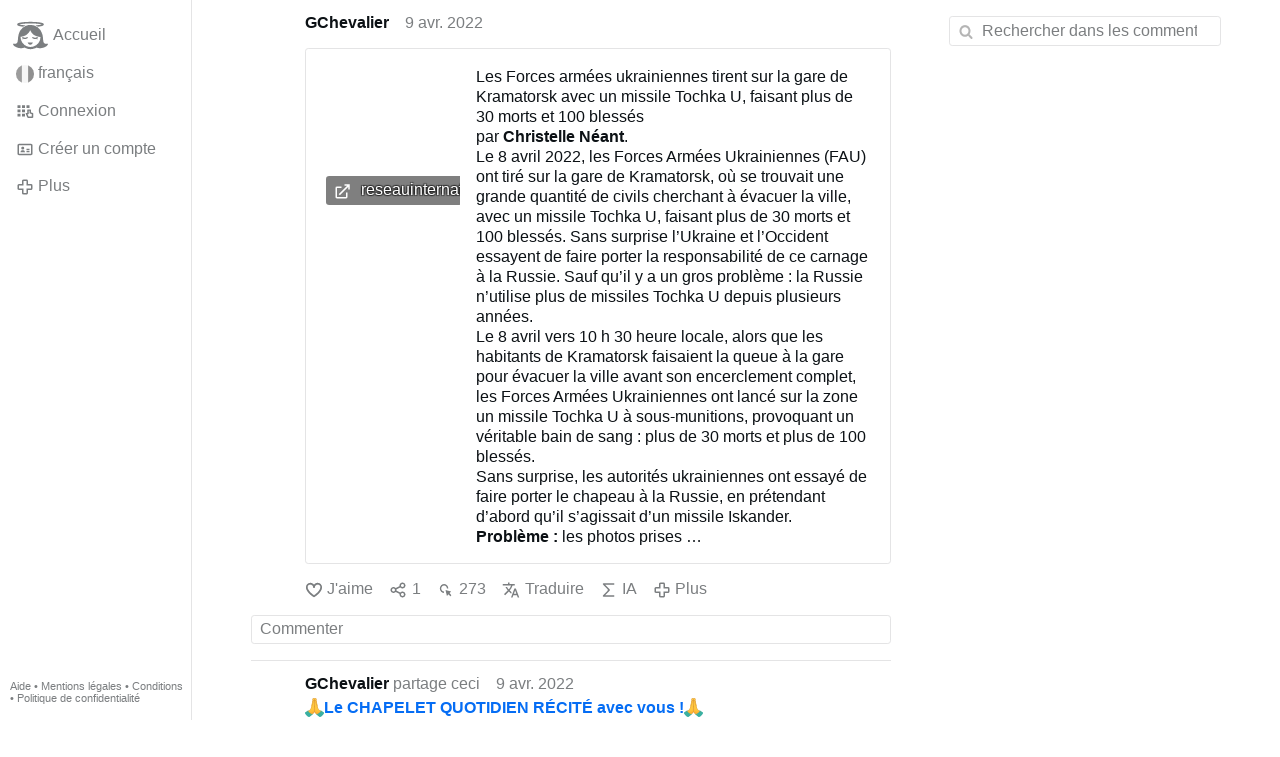

--- FILE ---
content_type: text/html; charset=utf-8
request_url: https://www.gloria.tv/post/LzftzFgad98w1ErQD4VFyi4sR/replies
body_size: 5116
content:
<!DOCTYPE html><html lang="fr"><head><meta charset="utf-8"><meta name="viewport" content="width=device-width,initial-scale=1,minimum-scale=0.5,maximum-scale=2"><meta name="language" content="fr"><title>Les Forces armées ukrainiennes tirent sur la gare de Kramatorsk avec un missile Tochka U, faisant … – Gloria.tv</title><link rel="stylesheet" href="/style/FPtVyv7topfF3aWQApxpQJGtH"><script src="/script/EHc3k2GeMVuY2hwjCZUFriwMH" async></script><script type="application/json">{"language":"ypC7nuVcYwSj66r2P3eNDSo8U","i18n":{"datetime":{"plural":"['one','many','other'][(n==0||n==1)?0:((n!=0&&n%1000000==0)?1:2)]","year-1":"l’année dernière","year-0":"cette année","year+1":"l’année prochaine","year-one":"il y a {#} an","year-other":"il y a {#} ans","year+one":"dans {#} an","year+other":"dans {#} ans","month-1":"le mois dernier","month-0":"ce mois-ci","month+1":"le mois prochain","month-other":"il y a {#} mois","month+other":"dans {#} mois","week-1":"la semaine dernière","week-0":"cette semaine","week+1":"la semaine prochaine","week-one":"il y a {#} semaine","week-other":"il y a {#} semaines","week+one":"dans {#} semaine","week+other":"dans {#} semaines","day-2":"avant-hier","day-1":"hier","day-0":"aujourd’hui","day+1":"demain","day+2":"après-demain","day-one":"il y a {#} jour","day-other":"il y a {#} jours","day+one":"dans {#} jour","day+other":"dans {#} jours","hour-0":"cette heure-ci","hour-one":"il y a {#} heure","hour-other":"il y a {#} heures","hour+one":"dans {#} heure","hour+other":"dans {#} heures","minute-0":"cette minute-ci","minute-one":"il y a {#} minute","minute-other":"il y a {#} minutes","minute+one":"dans {#} minute","minute+other":"dans {#} minutes","second-0":"maintenant","second-one":"il y a {#} seconde","second-other":"il y a {#} secondes","second+one":"dans {#} seconde","second+other":"dans {#} secondes","sunday-1":"dimanche dernier","sunday+1":"dimanche prochain","monday-1":"lundi dernier","monday+1":"lundi prochain","tuesday-1":"mardi dernier","tuesday+1":"mardi prochain","wednesday-1":"mercredi dernier","wednesday+1":"mercredi prochain","thursday-1":"jeudi dernier","thursday+1":"jeudi prochain","friday-1":"vendredi dernier","friday+1":"vendredi prochain","saturday-1":"samedi dernier","saturday+1":"samedi prochain"},"wysiwyg":{"image":"Insérer une image","attach":"Joindre des fichiers","smileys":"Émoticônes","link":"Insérer un lien","bold":"Gras","italic":"Italique","underline":"Souligner","striketrough":"Barrer","textcolor":"Couleur du texte","backcolor":"Couleur de fond","clear":"Effacer le format"}},"user":null,"synchronizer":"0oCx7nLDae5COpY3xMCLYVEQds3t5OLjvESN2xEbmJ0bKuUFK8RV7sOc0B4pB8SgDD4cyyAwoi8z7ullEpSViGHyDSwLt85XCBrAzAW","session":"fkJifCxODCXedp4bAxHUjOqXeflZLwJkARTtGfitbEHb4JnazZNC2PpFeDK5Ff0PXzQ6NrofQlOX3sVyV5kne9bb1dxuJgxgNuJJyyxLpAL0","websocket":{"url":"wss://ws0001.gloria.tv/"}}</script><link rel="canonical" href="/post/LzftzFgad98w1ErQD4VFyi4sR/replies"><link rel="prev" href="/post/eSAvDkHp9WPT6rqxtjyz6upuF"><link rel="next" href="/post/cHZvV2ELKo8K3C8w7msmViEVi"><link rel="icon" sizes="any" href="/assets/favicon.svg" type="image/svg+xml"><link rel="icon" sizes="any" href="/assets/favicon.ico"><link rel="apple-touch-icon" sizes="180x180" href="/assets/apple-touch-icon.png"><link rel="manifest" href="/assets/manifest.webmanifest"><meta name="referrer" content="origin-when-cross-origin"><meta name="robots" content="noindex"><meta name="google" content="notranslate"><meta property="og:url" content="https://www.gloria.tv/post/LzftzFgad98w1ErQD4VFyi4sR"><meta property="og:type" content="article"><meta property="og:article:published_time" content="63816732018798982"><meta property="og:title" content="Les Forces armées ukrainiennes tirent sur la gare de Kramatorsk avec un missile Tochka U, faisant …"><meta property="og:image" content="https://seedus6826.gloriatv.net/storage1/nay84nc0i50aw7l1p71myq15cufqbf40zr2zj0f?secure=cOnjD2TeVHiBeJTpxtcfiA&amp;expires=1769105445&amp;scale=4096"></head><body><div class="frame"><nav><ul class="menu"><li><a href="/" data-load="{}"><svg viewBox="0 0 24 24" class="icon home"><use xlink:href="/icon/mascot#icon"></use></svg><svg viewBox="0 0 24 24" class="icon home"><use xlink:href="/icon/mascotinverse#icon"></use></svg>Accueil</a></li><li><a href="/languages/" data-dialog="{&quot;languages&quot;:&quot;&quot;}"><span class="figure icon"><svg xmlns="http://www.w3.org/2000/svg" style="border-radius:50%" viewBox="0 0 512 512"><path fill="#eee" d="M167 0h178l25.9 252.3L345 512H167l-29.8-253.4z"/><path fill="#0052b4" d="M0 0h167v512H0z"/><path fill="#d80027" d="M345 0h167v512H345z"/></svg></span>français</a></li><li><label for="login"><svg viewBox="0 0 24 24" class="icon"><use xlink:href="/icon/credentials#icon"></use></svg>Connexion</label></li><li><a href="/signup/" data-load="{&quot;signup&quot;:&quot;&quot;}"><svg viewBox="0 0 24 24" class="icon"><use xlink:href="/icon/profile#icon"></use></svg>Créer un compte</a></li><li class="dropdown"><button class="link" type="button"><svg viewBox="0 0 24 24" class="icon"><use xlink:href="/icon/more#icon"></use></svg>Plus</button><ul class="menu"><li><a href="/videos/" data-load="{&quot;videos&quot;:&quot;&quot;}"><svg viewBox="0 0 24 24" class="icon"><use xlink:href="/icon/video#icon"></use></svg>Vidéos</a></li><li><a href="/news/" data-load="{&quot;news&quot;:&quot;&quot;}"><svg viewBox="0 0 24 24" class="icon"><use xlink:href="/icon/story#icon"></use></svg>Actualité</a></li><li><a href="/photos/" data-load="{&quot;photos&quot;:&quot;&quot;}"><svg viewBox="0 0 24 24" class="icon"><use xlink:href="/icon/photo#icon"></use></svg>Photos</a></li><li><a href="/albums/" data-load="{&quot;albums&quot;:&quot;&quot;}"><svg viewBox="0 0 24 24" class="icon"><use xlink:href="/icon/album#icon"></use></svg>Albums</a></li><li class="mobile"><a href="/docs/" target="_blank"><svg viewBox="0 0 24 24" class="icon"><use xlink:href="/icon/menu#icon"></use></svg>Aide</a></li><li class="mobile"><a href="/docs/disclosure" target="_blank"><svg viewBox="0 0 24 24" class="icon"><use xlink:href="/icon/menu#icon"></use></svg>Mentions légales</a></li><li class="mobile"><a href="/docs/termsconditions" target="_blank"><svg viewBox="0 0 24 24" class="icon"><use xlink:href="/icon/menu#icon"></use></svg>Conditions</a></li><li class="mobile"><a href="/docs/privacypolicy" target="_blank"><svg viewBox="0 0 24 24" class="icon"><use xlink:href="/icon/menu#icon"></use></svg>Politique de confidentialité</a></li></ul></li><li class="aside"><label for="aside"><svg viewBox="0 0 24 24" class="icon"><use xlink:href="/icon/menu#icon"></use></svg>Menu</label></li><li class="address"><address><a href="/docs/" target="_blank">Aide</a> • <a href="/docs/disclosure" target="_blank">Mentions légales</a> • <a href="/docs/termsconditions" target="_blank">Conditions</a> • <a href="/docs/privacypolicy" target="_blank">Politique de confidentialité</a></address></li></ul></nav><div class="content"><main><section class="card" data-notify="{&quot;url&quot;:&quot;ws://nf0003/&quot;,&quot;kind&quot;:&quot;post&quot;,&quot;id&quot;:&quot;LzftzFgad98w1ErQD4VFyi4sR&quot;}"><div class="tile cols"><div class="col-user"><div class="avatar"><figure><div style="padding-top:100.000%"></div><img src="https://seedus0275.gloriatv.net/storage1/9dri7zg5bzyh9eznlxfcdhdi52m4xbuep6tbwtn?secure=QcauS0Jl2VPTbqnJRwYxoA&amp;expires=1769054337" width="1385" height="1290" alt="" loading="lazy" crossorigin="anonymous" style="width:107.364%;margin-left:-7.364%;background-color:#372414" data-scale="{&quot;mediatype&quot;:&quot;image/avif&quot;,&quot;frames&quot;:null,&quot;focus&quot;:{&quot;left&quot;:863,&quot;top&quot;:375}}"><a href="/user/N9H6C1eVAP4C6WsKGsKf3Q3S6" data-load="{&quot;user&quot;:&quot;N9H6C1eVAP4C6WsKGsKf3Q3S6&quot;}"></a></figure></div></div><div class="col-spare"><div class="cols"><a href="/user/N9H6C1eVAP4C6WsKGsKf3Q3S6" class="muted" data-load="{&quot;user&quot;:&quot;N9H6C1eVAP4C6WsKGsKf3Q3S6&quot;}"><cite>GChevalier</cite></a><time datetime="2022-04-09T14:00:18.798Z" title="samedi 9 avril 2022 10:00:18 EDT">9 avr. 2022</time></div><blockquote class="tile"><a href="/post/LzftzFgad98w1ErQD4VFyi4sR" rel="nofollow" target="_blank" title="https://reseauinternational.net/les-forces-armees-ukrainiennes-tirent-sur-la-gare-de-kramatorsk-avec-un-missile-tochka-u-faisant-plus-de-30-morts-et-100-blesses/"><div class="tight cols"><div class="col-thumb"><figure><div style="padding-top:100.000%"></div><img src="https://seedus6826.gloriatv.net/storage1/nay84nc0i50aw7l1p71myq15cufqbf40zr2zj0f?secure=cOnjD2TeVHiBeJTpxtcfiA&amp;expires=1769105445" width="700" height="385" alt="" loading="lazy" crossorigin="anonymous" style="width:181.818%;margin-left:-28.182%;margin-right:-53.636%;background-color:#4e5949" data-scale="{&quot;mediatype&quot;:&quot;image/avif&quot;,&quot;frames&quot;:null,&quot;focus&quot;:{&quot;left&quot;:301,&quot;top&quot;:214}}"><div class="bottomleft"><div class="shaded"><svg viewBox="0 0 24 24" class="icon"><use xlink:href="/icon/quote#icon"></use></svg> reseauinternational.net</div></div></figure></div><div class="col-spare"><h2>Les Forces armées ukrainiennes tirent sur la gare de Kramatorsk avec un missile Tochka U, faisant plus de 30 morts et 100 blessés</h2><p>par <span style="font-weight:bold;">Christelle Néant</span>.<br>Le 8 avril 2022, les Forces Armées Ukrainiennes (FAU) ont tiré sur la gare de Kramatorsk, où se trouvait une grande quantité de civils cherchant à évacuer la ville, avec un missile Tochka U, faisant plus de 30 morts et 100 blessés. Sans surprise l’Ukraine et l’Occident essayent de faire porter la responsabilité de ce carnage à la Russie. Sauf qu’il y a un gros problème : la Russie n’utilise plus de missiles Tochka U depuis plusieurs années.<br>Le 8 avril vers 10 h 30 heure locale, alors que les habitants de Kramatorsk faisaient la queue à la gare pour évacuer la ville avant son encerclement complet, les Forces Armées Ukrainiennes ont lancé sur la zone un missile Tochka U à sous-munitions, provoquant un véritable bain de sang : plus de 30 morts et plus de 100 blessés.<br>Sans surprise, les autorités ukrainiennes ont essayé de faire porter le chapeau à la Russie, en prétendant d’abord qu’il s’agissait d’un missile Iskander.<br><span style="font-weight:bold;">Problème :</span> les photos prises …</p></div></div></a></blockquote><div class="tile cols"><label for="login" class="muted"><svg viewBox="0 0 24 24" class="icon"><use xlink:href="/icon/like#icon"></use></svg>J&apos;aime</label><label for="login" class="muted" title="Partager"><svg viewBox="0 0 24 24" class="icon"><use xlink:href="/icon/share#icon"></use></svg>1</label><a href="/post/LzftzFgad98w1ErQD4VFyi4sR/request/views" class="muted" data-dialog="{&quot;post&quot;:&quot;LzftzFgad98w1ErQD4VFyi4sR&quot;,&quot;request&quot;:&quot;views&quot;}" title="Vues"><svg viewBox="0 0 24 24" class="icon"><use xlink:href="/icon/click#icon"></use></svg>273</a><button class="muted" type="button" data-translate="https://seedus3932.gloriatv.net/?post=LzftzFgad98w1ErQD4VFyi4sR&amp;source=fr&amp;target=fr,en"><svg viewBox="0 0 24 24" class="icon"><use xlink:href="/icon/translate#icon"></use></svg>Traduire</button><button class="muted" type="button" data-summarize="https://seedus3932.gloriatv.net/?post=LzftzFgad98w1ErQD4VFyi4sR&amp;source=fr&amp;target=fr,en"><svg viewBox="0 0 24 24" class="icon"><use xlink:href="/icon/summarize#icon"></use></svg>IA</button><div class="dropdown"><button class="muted" type="button"><svg viewBox="0 0 24 24" class="icon"><use xlink:href="/icon/more#icon"></use></svg>Plus</button><ul class="menu"><li><a href="/post/LzftzFgad98w1ErQD4VFyi4sR/request/complaint" data-dialog="{&quot;post&quot;:&quot;LzftzFgad98w1ErQD4VFyi4sR&quot;,&quot;request&quot;:&quot;complaint&quot;}"><svg viewBox="0 0 24 24" class="icon"><use xlink:href="/icon/complaint#icon"></use></svg>Signaler</a></li><li><button disabled><svg viewBox="0 0 24 24" class="icon"><use xlink:href="/icon/modify#icon"></use></svg>Changer la publication</button></li><li><button disabled><svg viewBox="0 0 24 24" class="icon"><use xlink:href="/icon/trash#icon"></use></svg>Supprimer la publication</button></li></ul></div></div></div></div><label for="login" class="wysiwyg tile" data-patch="{&quot;pagination&quot;:&quot;[base64]&quot;}"><span class="contenteditable" data-placeholder="Commenter"></span></label></section><section class="tile" data-notify="{&quot;url&quot;:&quot;ws://nf0003/&quot;,&quot;kind&quot;:&quot;share&quot;,&quot;id&quot;:&quot;3Kr3KCw7mGKyChg1vCrjuqcid&quot;}"><div class="cols"><div class="col-user"><div class="avatar"><figure><div style="padding-top:100.000%"></div><img src="https://seedus0275.gloriatv.net/storage1/9dri7zg5bzyh9eznlxfcdhdi52m4xbuep6tbwtn?secure=QcauS0Jl2VPTbqnJRwYxoA&amp;expires=1769054337" width="1385" height="1290" alt="" loading="lazy" crossorigin="anonymous" style="width:107.364%;margin-left:-7.364%;background-color:#372414" data-scale="{&quot;mediatype&quot;:&quot;image/avif&quot;,&quot;frames&quot;:null,&quot;focus&quot;:{&quot;left&quot;:863,&quot;top&quot;:375}}"><a href="/user/N9H6C1eVAP4C6WsKGsKf3Q3S6" data-load="{&quot;user&quot;:&quot;N9H6C1eVAP4C6WsKGsKf3Q3S6&quot;}"></a></figure></div></div><div class="col-spare"><div class="cols"><div class="muted"><a href="/user/N9H6C1eVAP4C6WsKGsKf3Q3S6" class="muted" data-load="{&quot;user&quot;:&quot;N9H6C1eVAP4C6WsKGsKf3Q3S6&quot;}"><cite>GChevalier</cite></a> partage ceci</div><time datetime="2022-04-09T14:00:57.768Z" title="samedi 9 avril 2022 10:00:57 EDT">9 avr. 2022</time></div><p class="tight"><svg viewBox="0 0 64 64" class="emoji"><image xlink:href="/emoji/f09f998f" width="64" height="64"></image></svg><a href="/post/qCcctVtTahr44paTLJTTwz8FF" data-post="{&quot;post&quot;:&quot;qCcctVtTahr44paTLJTTwz8FF&quot;}" style="font-weight:bold;">Le CHAPELET QUOTIDIEN RÉCITÉ avec vous !</a><svg viewBox="0 0 64 64" class="emoji"><image xlink:href="/emoji/f09f998f" width="64" height="64"></image></svg></p><div class="cols tight"><label for="login" class="muted"><svg viewBox="0 0 24 24" class="icon"><use xlink:href="/icon/like#icon"></use></svg>J&apos;aime</label><label for="login" class="muted"><svg viewBox="0 0 24 24" class="icon"><use xlink:href="/icon/share#icon"></use></svg>Partager</label><a href="/share/3Kr3KCw7mGKyChg1vCrjuqcid/request/views" class="muted" data-dialog="{&quot;share&quot;:&quot;3Kr3KCw7mGKyChg1vCrjuqcid&quot;,&quot;request&quot;:&quot;views&quot;}" title="Vues"><svg viewBox="0 0 24 24" class="icon"><use xlink:href="/icon/click#icon"></use></svg>232</a><button class="muted" type="button" data-translate="https://seedus0275.gloriatv.net/?share=3Kr3KCw7mGKyChg1vCrjuqcid&amp;source=fr&amp;target=fr,en"><svg viewBox="0 0 24 24" class="icon"><use xlink:href="/icon/translate#icon"></use></svg>Traduire</button><div class="dropdown"><button class="muted" type="button"><svg viewBox="0 0 24 24" class="icon"><use xlink:href="/icon/more#icon"></use></svg>Plus</button><ul class="menu"><li><a href="/share/3Kr3KCw7mGKyChg1vCrjuqcid/request/complaint" data-dialog="{&quot;share&quot;:&quot;3Kr3KCw7mGKyChg1vCrjuqcid&quot;,&quot;request&quot;:&quot;complaint&quot;}"><svg viewBox="0 0 24 24" class="icon"><use xlink:href="/icon/complaint#icon"></use></svg>Signaler</a></li><li><button disabled><svg viewBox="0 0 24 24" class="icon"><use xlink:href="/icon/trash#icon"></use></svg>Supprimer le partage</button></li></ul></div></div><label for="login" class="wysiwyg tile" data-patch="{&quot;pagination&quot;:&quot;vJQQdsF8TyLnAOn2b6O3hWSVzT3AbQfvTfyelKIrtirUFBB610elDKUfFLCgspn2Hf5yCVwatPXJFyJtpyWJj0hr816aATzBV1tMcMEQOaUJvkhyCSONTlaeyVoAMBRTCtut2rMfqw2dIcfGZ2mMdm&quot;}"><span class="contenteditable" data-placeholder="Commenter"></span></label></div></div></section></main><input id="aside" type="checkbox"><aside><label class="backdrop" for="aside"></label><div class="overlay"><input type="search" size="100" name="search" value="" placeholder="Rechercher dans les commentaires" autocomplete="on" data-search="{&quot;post&quot;:&quot;LzftzFgad98w1ErQD4VFyi4sR&quot;}"></div></aside></div></div><input id="login" type="checkbox"><div class="modal"><label class="backdrop" for="login"></label><div class="overlay dialog"><form class="card" method="post" action="/" accept-charset="UTF-8"><input type="hidden" name="synchronizer" value="Fe9hzHSFKDpFe2RtaqzbLZG8HzF37t7ha7HKrMDYrCywCym3kzBzH2TLjxaYynT8w0huzfgeACg8RMjKOj1xQ7cH7wlZOpt0zSWfQqV"><input type="hidden" name="signup" value=""><fieldset><legend>Connexion</legend><input type="text" size="100" name="identity" value="" placeholder="Téléphone, courriel ou nom" autocomplete="username" required maxlength="100"><input type="password" size="100" name="password" value="" placeholder="Mot de passe" autocomplete="current-password" required maxlength="1000"><button type="submit">Envoyer</button></fieldset></form><div class="card cols"><a href="/signup/" class="button link" data-load="{&quot;signup&quot;:&quot;&quot;}">Créer un compte</a><a href="/challenge/" class="button link" data-load="{&quot;challenge&quot;:&quot;&quot;}">Mot de passe oublié ?</a><label for="login" class="button">Annuler</label></div></div></div></body></html>